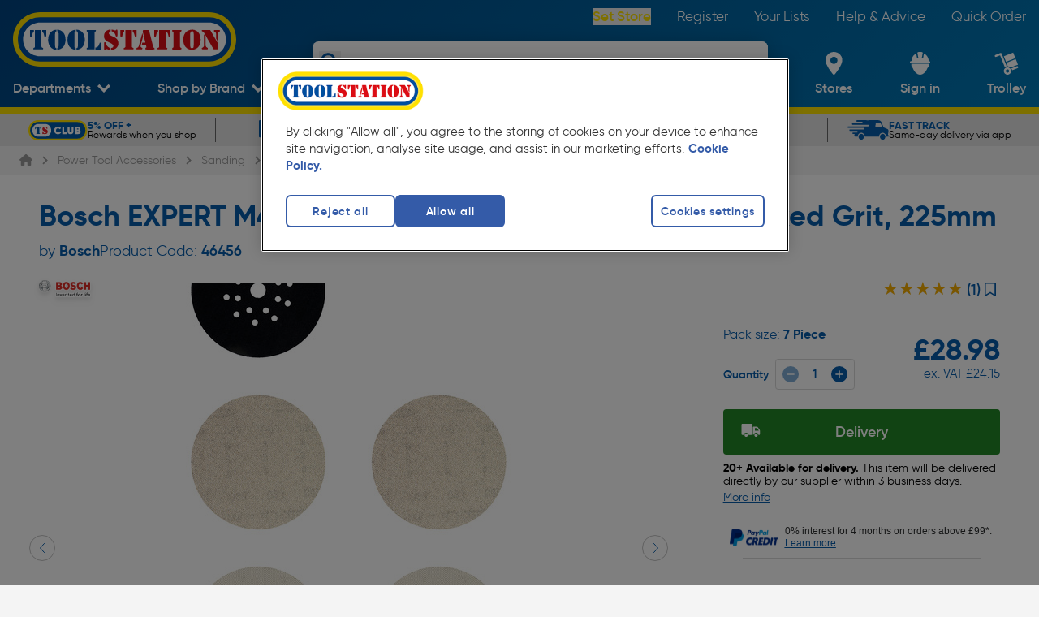

--- FILE ---
content_type: image/svg+xml
request_url: https://cdn.toolstation.com/social-icons/linkedin-icon.svg
body_size: 968
content:
<svg width="35" height="35" viewBox="0 0 35 35" fill="none" xmlns="http://www.w3.org/2000/svg">
<path fill-rule="evenodd" clip-rule="evenodd" d="M35 28.4375V6.5625C35 4.75477 34.3582 3.20909 33.0745 1.92546C31.7909 0.641819 30.2452 0 28.4375 0H6.5625C4.75477 0 3.20909 0.641819 1.92546 1.92546C0.641819 3.20909 0 4.75477 0 6.5625V28.4375C0 30.2452 0.641819 31.7909 1.92546 33.0745C3.20909 34.3582 4.75477 35 6.5625 35H28.4375C30.2452 35 31.7909 34.3582 33.0745 33.0745C34.3582 31.7909 35 30.2452 35 28.4375ZM10.1855 6.65365C10.7172 7.17014 10.9907 7.82335 11.0059 8.61328C11.0059 9.38802 10.7324 10.0374 10.1855 10.5615C9.63867 11.0856 8.9171 11.3477 8.02083 11.3477H7.99805C7.13216 11.3477 6.42958 11.0856 5.8903 10.5615C5.35102 10.0374 5.08138 9.38802 5.08138 8.61328C5.08138 7.82335 5.35862 7.17014 5.91309 6.65365C6.46756 6.13715 7.18533 5.87891 8.06641 5.87891C8.94748 5.87891 9.65386 6.13715 10.1855 6.65365ZM10.6641 29.3034H5.40039V13.4896H10.6641V29.3034ZM24.3359 29.3034H29.5996V20.2344C29.5996 17.895 29.0451 16.1252 27.9362 14.9251C26.8273 13.725 25.3613 13.125 23.5384 13.125C21.5006 13.125 19.9283 13.9896 18.8216 15.7189V13.4896H13.5579C13.6035 14.4922 13.6035 19.7635 13.5579 29.3034H18.8216V20.4622C18.8216 19.885 18.8748 19.4596 18.9811 19.1862C19.209 18.6545 19.5508 18.2026 20.0065 17.8304C20.4622 17.4582 21.0243 17.2721 21.6927 17.2721C23.4549 17.2721 24.3359 18.4646 24.3359 20.8496V29.3034Z" fill="white"/>
</svg>
